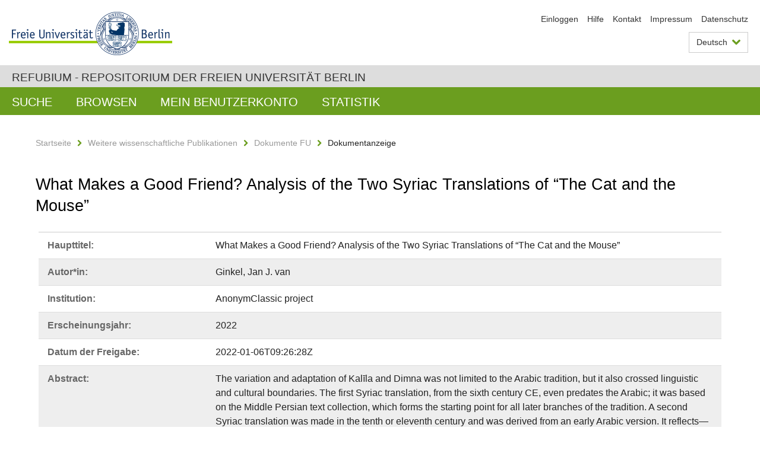

--- FILE ---
content_type: text/html;charset=utf-8
request_url: https://refubium.fu-berlin.de/handle/fub188/33222
body_size: 6017
content:
<!DOCTYPE html><!--[if lte IE 8]><html class="lt-ie9" lang="de" ><![endif]--><!--[if (gte IE 9)|!(IE)]<!--><html lang="de" class="ltr"><!--<![endif]--><head><META http-equiv="Content-Type" content="text/html; charset=UTF-8"><meta content="IE=edge" http-equiv="x-ua-compatible"><meta content="width=device-width,initial-scale=1.0" name="viewport"><meta name="Generator" content="DSpace 6.3"><meta content="Adab; Handschrift; manuscript; Kodikologie; codicology; Fabel; Kalila and Dimna; Tierfabel; Kalila wa-Dimna; F&uuml;rstenspiegel; specula principum; mirrors of princes; AnonymClassic publication; Buchkapitel" name="citation_keywords"><meta content="103" name="citation_firstpage"><meta content="What Makes a Good Friend? Analysis of the Two Syriac Translations of &ldquo;The Cat and the Mouse&rdquo;" name="citation_title"><meta content="Ginkel, Jan J. van" name="citation_author"><meta content="2022" name="citation_date"><meta content="https://refubium.fu-berlin.de/handle/fub188/33222" name="citation_abstract_html_url"><meta content="127" name="citation_lastpage"><link href="/cache_31563961fe5248ca3a497dbc4a2531e4/themes/FuCD/lib/css/app.css" media="all" type="text/css" rel="stylesheet"><link href="/cache_31563961fe5248ca3a497dbc4a2531e4/themes/FuCD/lib/css/bootstrap-pager.css" media="all" type="text/css" rel="stylesheet"><link href="/cache_31563961fe5248ca3a497dbc4a2531e4/themes/FuCD/lib/css/bootstrap-datepicker3.min.css" media="all" type="text/css" rel="stylesheet"><link href="/cache_31563961fe5248ca3a497dbc4a2531e4/themes/FuCD/lib/css/bootstrap-collapse.css" media="all" type="text/css" rel="stylesheet"><link href="/cache_31563961fe5248ca3a497dbc4a2531e4/themes/FuCD/lib/css/jquery-ui.css" media="all" type="text/css" rel="stylesheet"><link href="/cache_31563961fe5248ca3a497dbc4a2531e4/themes/FuCD/lib/css/custom.css" media="all" type="text/css" rel="stylesheet"><link href="/cache_31563961fe5248ca3a497dbc4a2531e4/themes/FuCD/lib/css/local.css" media="all" type="text/css" rel="stylesheet"><link href="https://refubium.fu-berlin.de/open-search/description.xml" title="Refubium" type="application/opensearchdescription+xml" rel="search"><title>Refubium - What Makes a Good Friend? Analysis of the Two Syriac Translations of &ldquo;The Cat and the Mouse&rdquo;</title><script>
            function getLocale() {
                return 'de';
            }

            // Clear default text of empty text areas on focus
            function tFocus(element)
            {
                if (element.value == ' ') {
                    element.value='';
                }
            }

            // Clear default text of empty text areas on submit
            function tSubmit(form)
            {
                var defaultedElements = document.getElementsByTagName("textarea");
                for (var i=0; i != defaultedElements.length; i++) {
                    if (defaultedElements[i].value == ' ') {
                        defaultedElements[i].value='';
                    }
                }
            }

            if (typeof window.publication === 'undefined') { window.publication={}; }
            window.publication.contextPath = '';
            window.publication.themePath = '/cache_31563961fe5248ca3a497dbc4a2531e4/themes/FuCD/';

            if (!window.DSpace) { window.DSpace={}; }
            window.DSpace.context_path = '';
            window.DSpace.theme_path = '/cache_31563961fe5248ca3a497dbc4a2531e4/themes/FuCD/';

            
            </script><!--[if lte IE 8]><script src="/cache_31563961fe5248ca3a497dbc4a2531e4/themes/FuCD/lib/js/html5shiv.min.js"></script><script src="/cache_31563961fe5248ca3a497dbc4a2531e4/themes/FuCD/lib/js/respond.min.js"></script><![endif]-->
<link rel="schema.DCTERMS" href="http://purl.org/dc/terms/" />
<link rel="schema.DC" href="http://purl.org/dc/elements/1.1/" />
<meta name="DC.creator" content="Ginkel, Jan J. van" />
<meta name="DCTERMS.dateAccepted" content="2022-01-06T09:26:28Z" scheme="DCTERMS.W3CDTF" />
<meta name="DCTERMS.available" content="2022-01-06T09:26:28Z" scheme="DCTERMS.W3CDTF" />
<meta name="DCTERMS.issued" content="2022" scheme="DCTERMS.W3CDTF" />
<meta name="DC.identifier" content="https://refubium.fu-berlin.de/handle/fub188/33222" scheme="DCTERMS.URI" />
<meta name="DC.identifier" content="http://dx.doi.org/10.17169/refubium-32944" scheme="DCTERMS.URI" />
<meta name="DCTERMS.abstract" content="The variation and adaptation of Kalīla and Dimna was not limited to the Arabic tradition, but it also crossed linguistic and cultural boundaries. The first Syriac translation, from the sixth century CE, even predates the Arabic; it was based on the Middle Persian text collection, which forms the starting point for all later branches of the tradition.&#xD;&#xA;A second Syriac translation was made in the tenth or eleventh century and was derived from an early Arabic version. It reflects—like other early translations in various languages—a nascent phase of the diversification within the Arabic tradition, which is not fully reflected in the surviving Arabic manuscripts. This text also has unique features, based on the cultural environment in which it was produced, and it is highly Christianized.&#xD;&#xA;In the proposed chapter, the similarities and differences between the two versions will be analyzed on the basis of a self-contained part of Kalīla and Dimna, the chapter of “The Cat and the Mouse.” In our analysis, different translation techniques and diverse cultural and linguistic influences will be highlighted. However, the remarkable closeness (at some points) of the two translations, which are four centuries and many cultural changes apart, deserves further discussion. In addition, the structure of the text demonstrates certain shifts, which, in turn, could help us to understand the development and transmission of this work in various traditions. At times, Arabic versions—usually relying on the close English translation by Michael Fishbein (London Or. 4044)—will be referred to, in order to provide context for the detailed analysis." />
<meta name="DCTERMS.extent" content="24 S." />
<meta name="DC.language" content="eng" />
<meta name="DC.rights" content="http://www.fu-berlin.de/sites/refubium/rechtliches/Nutzungsbedingungen" scheme="DCTERMS.URI" />
<meta name="DC.subject" content="Adab" xml:lang="ar" />
<meta name="DC.subject" content="Handschrift" xml:lang="de" />
<meta name="DC.subject" content="manuscript" xml:lang="en" />
<meta name="DC.subject" content="Kodikologie" xml:lang="de" />
<meta name="DC.subject" content="codicology" xml:lang="en" />
<meta name="DC.subject" content="Fabel" xml:lang="de" />
<meta name="DC.subject" content="Kalila and Dimna" xml:lang="en" />
<meta name="DC.subject" content="Tierfabel" xml:lang="de" />
<meta name="DC.subject" content="Kalila wa-Dimna" xml:lang="ar" />
<meta name="DC.subject" content="Fürstenspiegel" xml:lang="de" />
<meta name="DC.subject" content="specula principum" xml:lang="la" />
<meta name="DC.subject" content="mirrors of princes" xml:lang="en" />
<meta name="DC.subject" content="AnonymClassic publication" xml:lang="en" />
<meta name="DC.subject" content="800 Literatur::890 Andere Literaturen::892 Afroasiatische Literaturen, semitische Literaturen" scheme="DCTERMS.DDC" />
<meta name="DC.title" content="What Makes a Good Friend? Analysis of the Two Syriac Translations of “The Cat and the Mouse”" />
<meta name="DC.type" content="Buchkapitel" />
<meta name="DC.contributor" content="AnonymClassic project" />
</head><body class="ub-datenbank"><div class="horizontal-bg-container-header"><div class="container container-header"><header><a id="seitenanfang" href="https://www.fu-berlin.de/" accesskey="O"></a><a title="Zur Startseite der Freien Universit&auml;t Berlin" href="https://www.fu-berlin.de/" class="fu-logo" accesskey="H"><picture><source srcset="/cache_31563961fe5248ca3a497dbc4a2531e4/themes/FuCD/images/fu-logo-1x.png 1x, /cache_31563961fe5248ca3a497dbc4a2531e4/themes/FuCD/images/fu-logo-2x.png 2x, /cache_31563961fe5248ca3a497dbc4a2531e4/themes/FuCD/images/fu-logo-3x.png 3x"><img alt="Logo der Freien Universit&auml;t Berlin" src="/cache_31563961fe5248ca3a497dbc4a2531e4/themes/FuCD/images/fu-logo-1x.png"></picture><span><img alt="Logo der Freien Universit&auml;t Berlin" src="/cache_31563961fe5248ca3a497dbc4a2531e4/themes/FuCD/images/fu-logo-text-2x.png"></span></a><h1 class="hide">What Makes a Good Friend? Analysis of the Two Syriac Translations of &ldquo;The Cat and the Mouse&rdquo;</h1><hr class="hide"><ul class="top-nav"><li><a href="/login">Einloggen</a></li><li><a target="_blank" href="https://www.fu-berlin.de/sites/refubium">Hilfe</a></li><li><a href="/contact">Kontakt</a></li><li><a target="_blank" href="https://www.fu-berlin.de/sites/refubium/ueber-uns/impressum">Impressum</a></li><li><a target="_blank" href="https://www.fu-berlin.de/sites/refubium/ueber-uns/datenschutz/">Datenschutz</a></li></ul><div class="services-menu-icon no-print"><div class="icon-close icon-cds icon-cds-wrong"></div><div class="icon-menu"><div class="dot"></div><div class="dot"></div><div class="dot"></div></div></div><div class="services no-print"><div class="services-language dropdown"><div role="button" id="lang" data-toggle="dropdown" class="services-dropdown-button btn btn-default dropdown-toggle">Deutsch<div class="services-dropdown-button-icon"><div class="fa fa-chevron-down services-dropdown-button-icon-open"></div><div class="fa fa-chevron-up services-dropdown-button-icon-close"></div></div></div><ul role="menu" class="dropdown-menu dropdown-menu-right" aria-labelledby="lang"><li><a title="English version" lang="en" href="https://refubium.fu-berlin.de:443/handle/fub188/33222?locale-attribute=en">English</a></li><li class="disabled"><a title="Diese Seite ist die Deutschsprachige Version" lang="de" href="#">Deutsch</a></li></ul></div><div class="services-profile"><ul><li class="services-quick-access"><a href="/login" class="services-dropdown-button btn-default">Einloggen</a></li></ul></div></div></header></div></div><div class="horizontal-bg-container-identity"><div class="container container-identity"><div class="identity"><h2 class="identity-text-main"><a title="Zur Startseite von: Refubium" href="/">Refubium - Repositorium der Freien Universit&auml;t Berlin</a></h2></div></div></div><nav class="main-nav-container is-collapsed no-print"><div class="container main-nav-container-inner"><div class="main-nav-toggle"><span class="main-nav-toggle-text">Men&uuml;</span><span class="main-nav-toggle-icon"><span class="line"></span><span class="line"></span><span class="line"></span></span></div><ul class="main-nav level-1"><li class="main-nav-item level-1"><a class="main-nav-item-link level-1" href="/discover">Suche</a></li><li data-index="aspect.viewArtifacts.Navigation.list.browse" class="main-nav-item has-children is-collapsed level-1"><a class="main-nav-item-link level-1" href="#">Browsen</a><div class="icon-has-children"><div class="fa fa-angle-right"></div><div class="fa fa-angle-down"></div><div class="fa fa-angle-up"></div></div><ul class="main-nav level-2" style="display: none;"><li data-index="aspect.browseArtifacts.Navigation.list.global" class="main-nav-item has-children is-collapsed level-2"><a class="main-nav-item-link level-2" href="#">Gesamter Bestand</a><div class="icon-has-children"><div class="fa fa-angle-right"></div><div class="fa fa-angle-down"></div><div class="fa fa-angle-up"></div></div><ul class="main-nav level-3" style="display: none;"><li class="main-nav-item level-3"><a href="/community-list" class="main-nav-item-link level-3">Bereiche und Sammlungen</a></li><li class="main-nav-item level-3"><a href="/browse?type=author" class="main-nav-item-link level-3">Autor*in</a></li><li class="main-nav-item level-3"><a href="/browse?type=subjectDDC" class="main-nav-item-link level-3">DDC</a></li><li class="main-nav-item level-3"><a href="/browse?type=affiliation" class="main-nav-item-link level-3">Fachbereich/Einrichtung</a></li><li class="main-nav-item level-3"><a href="/browse?type=doctype" class="main-nav-item-link level-3">Publikationstyp</a></li><li class="main-nav-item level-3"><a href="/browse?type=subject" class="main-nav-item-link level-3">Schlagwort</a></li><li class="main-nav-item level-3"><a href="/browse?type=title" class="main-nav-item-link level-3">Titel</a></li></ul></li><li data-index="aspect.browseArtifacts.Navigation.list.context" class="main-nav-item has-children is-collapsed level-2"><a class="main-nav-item-link level-2" href="#">Diese Sammlung</a><div class="icon-has-children"><div class="fa fa-angle-right"></div><div class="fa fa-angle-down"></div><div class="fa fa-angle-up"></div></div><ul class="main-nav level-3" style="display: none;"><li class="main-nav-item level-3"><a href="/handle/fub188/16/browse?type=author" class="main-nav-item-link level-3">Autor*in</a></li><li class="main-nav-item level-3"><a href="/handle/fub188/16/browse?type=subjectDDC" class="main-nav-item-link level-3">DDC</a></li><li class="main-nav-item level-3"><a href="/handle/fub188/16/browse?type=affiliation" class="main-nav-item-link level-3">Fachbereich/Einrichtung</a></li><li class="main-nav-item level-3"><a href="/handle/fub188/16/browse?type=doctype" class="main-nav-item-link level-3">Publikationstyp</a></li><li class="main-nav-item level-3"><a href="/handle/fub188/16/browse?type=subject" class="main-nav-item-link level-3">Schlagwort</a></li><li class="main-nav-item level-3"><a href="/handle/fub188/16/browse?type=title" class="main-nav-item-link level-3">Titel</a></li></ul></li></ul></li><li data-index="aspect.viewArtifacts.Navigation.list.account" class="main-nav-item has-children is-collapsed level-1"><a class="main-nav-item-link level-1" href="#">Mein Benutzerkonto</a><div class="icon-has-children"><div class="fa fa-angle-right"></div><div class="fa fa-angle-down"></div><div class="fa fa-angle-up"></div></div><ul class="main-nav level-2" style="display: none;"><li class="main-nav-item level-2"><a href="/login" class="main-nav-item-link level-2">Einloggen</a></li><li class="main-nav-item level-2"><a href="/register" class="main-nav-item-link level-2">Registrieren</a></li></ul></li><li class="main-nav-item level-1"><a href="/handle/fub188/33222/statistics" class="main-nav-item-link level-1">Statistik</a></li></ul></div><div class="main-nav-flyout-global"><div class="container"></div><button type="button" id="main-nav-btn-flyout-close"><i class="fa fa-angle-up"></i></button></div></nav><noscript><div id="no-js-warning">In ihrem Browser ist JavaScript deaktiviert. Einige Funktionen dieser Seite funktionieren ohne JavaScript nicht.</div></noscript><div class="content-wrapper main horizontal-bg-container-main"><div class="container breadcrumbs-container"><div class="row"><div class="col-xs-12"><div class="box breadcrumbs no-print"><p class="hide">Mikronavigation</p><ul class="fu-breadcrumb"><li><a href="/">Startseite</a><i class="fa fa-chevron-right"></i></li><li><a href="/handle/fub188/2">Weitere wissenschaftliche Publikationen</a><i class="fa fa-chevron-right"></i></li><li><a href="/handle/fub188/16">Dokumente FU</a><i class="fa fa-chevron-right"></i></li><li>Dokumentanzeige</li></ul></div></div></div></div><div class="container"><div class="row"><div class="col-m-12 print-full-width"><div class="box box-standard-body"><h1 class="">What Makes a Good Friend? Analysis of the Two Syriac Translations of &ldquo;The Cat and the Mouse&rdquo;</h1><div id="aspect_versioning_VersionNoticeTransformer_div_item-view" class=" primary">
<div class="box box-search-list list-group"><div class="list-group-item row"><div class="box-search-list-label col-s-12 col-m-3">Haupttitel:
                </div><div class="col-s-12 col-m-9">What Makes a Good Friend? Analysis of the Two Syriac Translations of &ldquo;The Cat and the Mouse&rdquo;</div></div><div class="list-group-item row"><div class="box-search-list-label col-s-12 col-m-3">Autor*in:
                </div><div class="col-s-12 col-m-9">Ginkel, Jan J. van</div></div><div class="list-group-item row"><div class="box-search-list-label col-s-12 col-m-3">Institution:
                </div><div class="col-s-12 col-m-9">AnonymClassic project</div></div><div class="list-group-item row"><div class="box-search-list-label col-s-12 col-m-3">Erscheinungsjahr:
                </div><div class="col-s-12 col-m-9">2022</div></div><div class="list-group-item row"><div class="box-search-list-label col-s-12 col-m-3">Datum der Freigabe:
                </div><div class="col-s-12 col-m-9">2022-01-06T09:26:28Z</div></div><div class="list-group-item row"><div class="box-search-list-label col-s-12 col-m-3">Abstract:
                </div><div class="col-s-12 col-m-9"><p>The variation and adaptation of Kalīla and Dimna was not limited to the Arabic tradition, but it also crossed linguistic and cultural boundaries. The first Syriac translation, from the sixth century CE, even predates the Arabic; it was based on the Middle Persian text collection, which forms the starting point for all later branches of the tradition.
A second Syriac translation was made in the tenth or eleventh century and was derived from an early Arabic version. It reflects&mdash;like other early translations in various languages&mdash;a nascent phase of the diversification within the Arabic tradition, which is not fully reflected in the surviving Arabic manuscripts. This text also has unique features, based on the cultural environment in which it was produced, and it is highly Christianized.
In the proposed chapter, the similarities and differences between the two versions will be analyzed on the basis of a self-contained part of Kalīla and Dimna, the chapter of &ldquo;The Cat and the Mouse.&rdquo; In our analysis, different translation techniques and diverse cultural and linguistic influences will be highlighted. However, the remarkable closeness (at some points) of the two translations, which are four centuries and many cultural changes apart, deserves further discussion. In addition, the structure of the text demonstrates certain shifts, which, in turn, could help us to understand the development and transmission of this work in various traditions. At times, Arabic versions&mdash;usually relying on the close English translation by Michael Fishbein (London Or. 4044)&mdash;will be referred to, in order to provide context for the detailed analysis.</p></div></div><div class="list-group-item row"><div class="box-search-list-label col-s-12 col-m-3">Identifier:
                </div><div class="col-s-12 col-m-9"><a href="https://refubium.fu-berlin.de/handle/fub188/33222">https://refubium.fu-berlin.de/handle/fub188/33222</a><br><a href="http://dx.doi.org/10.17169/refubium-32944">http://dx.doi.org/10.17169/refubium-32944</a></div></div><div class="list-group-item row"><div class="box-search-list-label col-s-12 col-m-3">Sprache:
                </div><div class="col-s-12 col-m-9">Englisch</div></div><div class="list-group-item row"><div class="box-search-list-label col-s-12 col-m-3">Freie Schlagw&ouml;rter:
                </div><div class="col-s-12 col-m-9">Adab<br>Handschrift<br>manuscript<br>Kodikologie<br>codicology<br>Fabel<br>Kalila and Dimna<br>Tierfabel<br>Kalila wa-Dimna<br>F&uuml;rstenspiegel<br>specula principum<br>mirrors of princes<br>AnonymClassic publication</div></div><div class="list-group-item row"><div class="box-search-list-label col-s-12 col-m-3">DDC-Klassifikation:
                </div><div class="col-s-12 col-m-9">892 Afroasiatische Literaturen, semitische Literaturen</div></div><div class="list-group-item row"><div class="box-search-list-label col-s-12 col-m-3">Publikationstyp:
                </div><div class="col-s-12 col-m-9">Buchkapitel</div></div><div class="list-group-item row"><div class="box-search-list-label col-s-12 col-m-3">Buchtitel:
                </div><div class="col-s-12 col-m-9">An Unruly Classic: Kalīla and Dimna and Its Syriac, Arabic, and Early Persian Versions</div></div><div class="list-group-item row"><div class="box-search-list-label col-s-12 col-m-3">Verlag:
                </div><div class="col-s-12 col-m-9">Brill</div></div><div class="list-group-item row"><div class="box-search-list-label col-s-12 col-m-3">Verlagsort:
                </div><div class="col-s-12 col-m-9">Leiden</div></div><div class="list-group-item row"><div class="box-search-list-label col-s-12 col-m-3">Seiten:
                </div><div class="col-s-12 col-m-9">103&ndash;127</div></div><div class="list-group-item row"><div class="box-search-list-label col-s-12 col-m-3">Autor*in/Herausgeber*in:
                </div><div class="col-s-12 col-m-9">Beatrice Gruendler<br>Isabel Toral</div></div><div class="list-group-item row"><div class="box-search-list-label col-s-12 col-m-3">Fachbereich/Einrichtung:
                </div><div class="col-s-12 col-m-9">Geschichts- und Kulturwissenschaften<br>Seminar f&uuml;r Semitistik und Arabistik, Arabistik</div></div><div class="list-group-item row"><div class="box-search-list-label col-s-12 col-m-3">Anmerkungen:
                </div><div class="col-s-12 col-m-9">This article is part of the collective volume of the AnonymClassic research project: &ldquo;An Unruly Classic: Kalīla and Dimna and Its Syriac, Arabic, and Early Persian Versions&rdquo;, edited by B. Gruendler and I. Toral. Brill publishers, 2022.&#13;
Authors: Beatrice Gruendler, Isabel Toral, Khouloud Khalfallah, Rima Redwan, Jan J. van Ginkel, Theodore S. Beers, Johannes Stephan, Mahmoud Kozae.&#13;
For full PDF version, pls see Gruendler/Toral &ldquo;An Unruly Classic: Kalīla and Dimna and Its Syriac, Arabic, and Early Persian Versions&rdquo; also available via refubium at http://dx.doi.org/10.17169/refubium-32958.<br>Nach dem Embargo von 12 Monaten nach Erscheinen des Buches, ist die PDF-Datei f&uuml;r FU-Angeh&ouml;rige zug&auml;nglich.</div></div><div class="list-group-item row"><div class="box-search-list-label text-center"><a href="/handle/fub188/33222?show=full">Zur Langanzeige</a></div></div></div>
<h3 class="ds-list-head">Das Dokument erscheint in:</h3><ul class="ds-referenceSet-list"><!-- External Metadata URL: cocoon://metadata/handle/fub188/16/mets.xml--><li><a href="/handle/fub188/16">Dokumente FU</a><span class="ds-strength"></span><br></li></ul><h3>Dateien zu dieser Ressource</h3><div class="box box-search-list list-group">
<div class="list-group-item row row-m-center"><div class="col-s-12 col-m-2"><a title="2022_VANGINKEL_WhatMakesaGoodFriend-AnalysisofthetwoSyriacTranslationsofTheCatandtheMouse_BRILL_authors-manuscript.pdf" href="/bitstream/handle/fub188/33222/2022_VANGINKEL_WhatMakesaGoodFriend-AnalysisofthetwoSyriacTranslationsofTheCatandtheMouse_BRILL_authors-manuscript.pdf?sequence=2&isAllowed=n"><img class="thumbnail" data-src="holder.js/80x80?text=Keine Vorschau" alt="Kein Vorschaubild verf&uuml;gbar"></a></div><div class="col-s-12 col-m-8"><div class="file-name">2022_VANGINKEL_WhatMakesa ... heMouse_BRILL_authors-manuscript.pdf<img alt="Gesperrt" src="/static/icons/lock24.png" class="file-locked"></div><div class="file-size">Gr&ouml;&szlig;e:

                    692.9KB</div><div class="file-format">Format:

                    PDF</div><div class="file-checksum">Pr&uuml;fsumme
                    (MD5):

                    0835d934d21859cacbc9a2258a29b7ac</div></div><div class="col-s-12 col-m-2"><div class="btn-group"><a class="btn btn-default" title="2022_VANGINKEL_WhatMakesaGoodFriend-AnalysisofthetwoSyriacTranslationsofTheCatandtheMouse_BRILL_authors-manuscript.pdf" href="/bitstream/handle/fub188/33222/2022_VANGINKEL_WhatMakesaGoodFriend-AnalysisofthetwoSyriacTranslationsofTheCatandtheMouse_BRILL_authors-manuscript.pdf?sequence=2&isAllowed=n">&Ouml;ffnen</a><button aria-expanded="false" aria-haspopup="true" data-toggle="dropdown" class="btn btn-default dropdown-toggle" type="button"><span class="caret"></span><span class="sr-only">Dropdown &ouml;ffnen</span></button><ul class="dropdown-menu"><li><a title="2022_VANGINKEL_WhatMakesaGoodFriend-AnalysisofthetwoSyriacTranslationsofTheCatandtheMouse_BRILL_authors-manuscript.pdf" href="/bitstream/handle/fub188/33222/2022_VANGINKEL_WhatMakesaGoodFriend-AnalysisofthetwoSyriacTranslationsofTheCatandtheMouse_BRILL_authors-manuscript.pdf?sequence=2&isAllowed=n&save=y">Speichern</a></li></ul></div></div></div>
</div>







<h3>Lizenz</h3><div class="box box-search-list"> <span class="license"><a target="_blank" href="http://www.fu-berlin.de/sites/refubium/rechtliches/Nutzungsbedingungen"><field qualifier="uri" mdschema="dc" element="rights">http://www.fu-berlin.de/sites/refubium/rechtliches/Nutzungsbedingungen</field></a></span></div><h3>Metadaten exportieren</h3><div class="box box-search-list list-group btn-toolbar"><a role="button" class="btn btn-default" href="/export/handle/fub188/33222/excel">Excel</a><a role="button" class="btn btn-default" href="/export/handle/fub188/33222/csv">CSV</a><a role="button" class="btn btn-default" href="/export/handle/fub188/33222/bibtex">BibTeX</a></div></div></div></div></div></div></div><div class="horizontal-bg-container-footer no-print"><div class="container container-footer"><footer><div class="row"><div class="col-m-6 col-l-3"><div class="box"><h3 class="footer-section-headline">Information</h3><ul class="footer-section-list fa-ul"><li><a href="/contact"><i class="fa fa-li fa-chevron-right"></i>Kontakt</a></li><li><a target="_blank" href="https://www.fu-berlin.de/sites/refubium/ueber-uns/impressum"><i class="fa fa-li fa-chevron-right"></i>Impressum</a></li><li><a target="_blank" href="https://www.fu-berlin.de/sites/refubium/ueber-uns/datenschutz/"><i class="fa fa-li fa-chevron-right"></i>Datenschutz</a></li></ul></div></div><div class="clearfix visible-m"></div><div class="col-m-6 col-l-3"><div class="box"><h3 class="footer-section-headline">Diese Seite</h3><ul class="footer-section-list fa-ul"><li><a href="javascript:window.print()"><i class="fa fa-li fa-chevron-right"></i>Drucken</a></li><li><a href="/feedback"><i class="fa fa-li fa-chevron-right"></i>Feedback abschicken</a></li><li><a target="_blank" href="https://www.fu-berlin.de/sites/refubium"><i class="fa fa-li fa-chevron-right"></i>Hilfe</a></li></ul></div></div><div class="clearfix visible-m"></div><div class="col-m-6 col-l-6"><div class="box logo-container"><a target="_blank" href="http://www.dini.de/dini-zertifikat/"><img class="logo" alt="DINI-Zertifikat" src="/cache_31563961fe5248ca3a497dbc4a2531e4/themes/FuCD/images/dini_small.png"></a></div></div></div></footer></div></div><a title="Zum Seitenanfang" class="scroll-top" href="#"><span role="presentation" class="fa fa-chevron-up"></span></a><script src="/cache_31563961fe5248ca3a497dbc4a2531e4/themes/FuCD/lib/js/jquery.js"></script><script src="/cache_31563961fe5248ca3a497dbc4a2531e4/themes/FuCD/lib/js/app.js"></script><script src="/cache_31563961fe5248ca3a497dbc4a2531e4/themes/FuCD/lib/js/jquery-ui.js"></script><script src="/cache_31563961fe5248ca3a497dbc4a2531e4/themes/FuCD/lib/js/custom.js"></script><script src="/cache_31563961fe5248ca3a497dbc4a2531e4/themes/FuCD/lib/js/holder.min.js"></script></body></html>